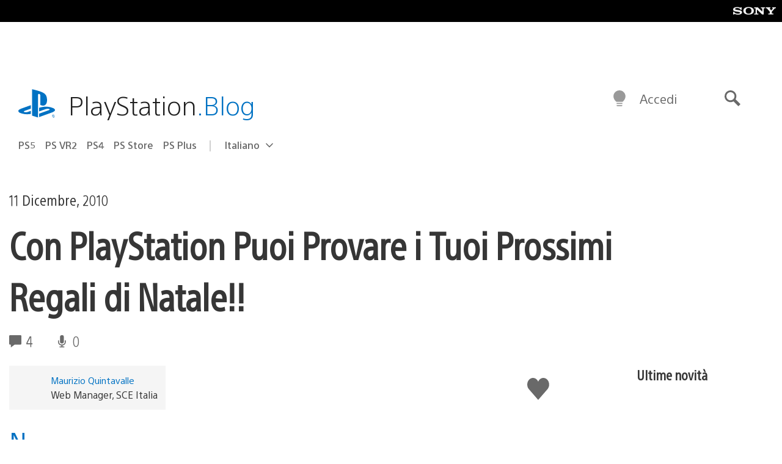

--- FILE ---
content_type: application/x-javascript;charset=utf-8
request_url: https://smetrics.aem.playstation.com/id?d_visid_ver=5.5.0&d_fieldgroup=A&mcorgid=BD260C0F53C9733E0A490D45%40AdobeOrg&mid=85434840426066591282135077646986028281&ts=1769862843471
body_size: -41
content:
{"mid":"85434840426066591282135077646986028281"}